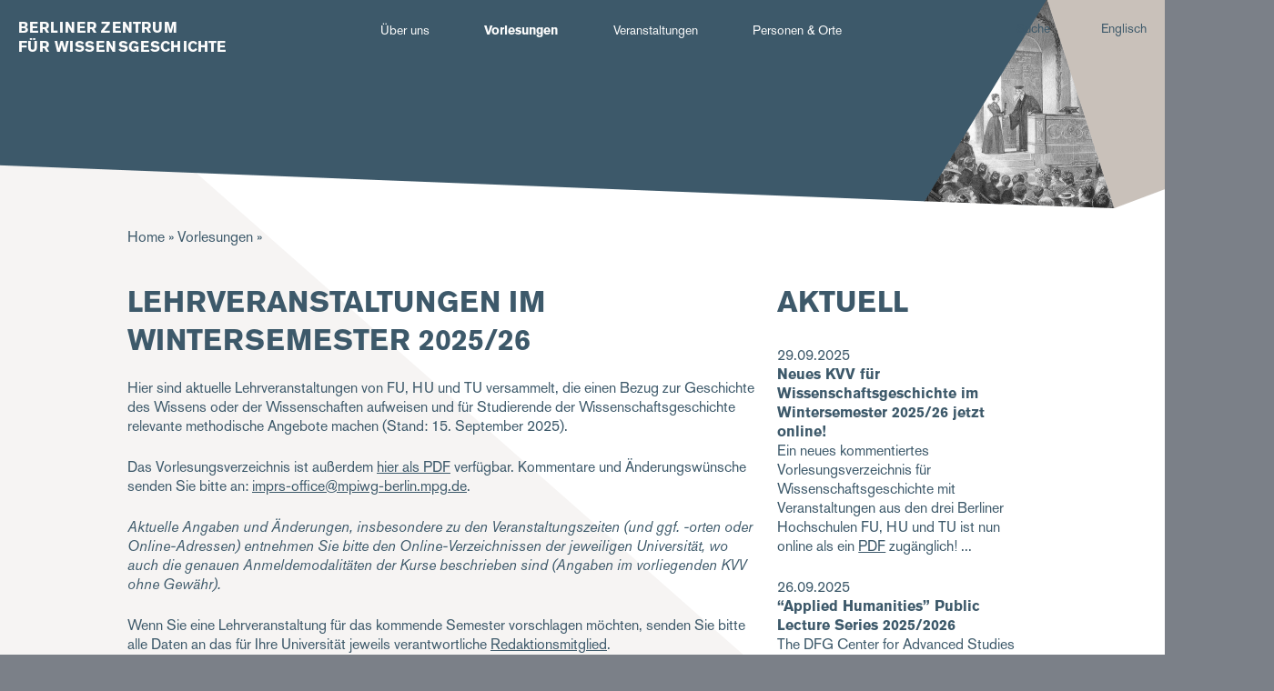

--- FILE ---
content_type: text/html; charset=UTF-8
request_url: https://zwg.mpiwg-berlin.mpg.de/de/lehre/veranstaltungen
body_size: 58296
content:
<!DOCTYPE html>
<html  lang="de" dir="ltr">
  <head>
    <meta charset="utf-8" />
<script>var _paq = _paq || [];(function(){var u=(("https:" == document.location.protocol) ? "https://piwik.mpiwg-berlin.mpg.de/" : "http://piwik.mpiwg-berlin.mpg.de/");_paq.push(["setSiteId", "12"]);_paq.push(["setTrackerUrl", u+"matomo.php"]);_paq.push(["setDoNotTrack", 1]);if (!window.matomo_search_results_active) {_paq.push(["trackPageView"]);}_paq.push(["setIgnoreClasses", ["no-tracking","colorbox"]]);_paq.push(["enableLinkTracking"]);var d=document,g=d.createElement("script"),s=d.getElementsByTagName("script")[0];g.type="text/javascript";g.defer=true;g.async=true;g.src=u+"matomo.js";s.parentNode.insertBefore(g,s);})();</script>
<meta name="robots" content="index, follow" />
<link rel="canonical" href="http://zwg.mpiwg-berlin.mpg.de/de/lehre/veranstaltungen" />
<meta name="Generator" content="Drupal 10 (https://www.drupal.org)" />
<meta name="MobileOptimized" content="width" />
<meta name="HandheldFriendly" content="true" />
<meta name="viewport" content="width=device-width, initial-scale=1.0" />
<link rel="icon" href="/profiles/zwg/themes/custom/zwg_theme/images/zwg-favicon.png" type="image/png" />

    <title>Lehrveranstaltungen | ZWG</title>
    <link rel="stylesheet" href="https://use.typekit.net/ogy5wit.css">
    <link rel="stylesheet" media="all" href="/themes/contrib/stable/css/system/components/progress.module.css?t2o65e" />
<link rel="stylesheet" media="all" href="/themes/contrib/stable/css/system/components/ajax-progress.module.css?t2o65e" />
<link rel="stylesheet" media="all" href="/themes/contrib/stable/css/system/components/align.module.css?t2o65e" />
<link rel="stylesheet" media="all" href="/themes/contrib/stable/css/system/components/fieldgroup.module.css?t2o65e" />
<link rel="stylesheet" media="all" href="/themes/contrib/stable/css/system/components/container-inline.module.css?t2o65e" />
<link rel="stylesheet" media="all" href="/themes/contrib/stable/css/system/components/clearfix.module.css?t2o65e" />
<link rel="stylesheet" media="all" href="/themes/contrib/stable/css/system/components/details.module.css?t2o65e" />
<link rel="stylesheet" media="all" href="/themes/contrib/stable/css/system/components/hidden.module.css?t2o65e" />
<link rel="stylesheet" media="all" href="/themes/contrib/stable/css/system/components/item-list.module.css?t2o65e" />
<link rel="stylesheet" media="all" href="/themes/contrib/stable/css/system/components/js.module.css?t2o65e" />
<link rel="stylesheet" media="all" href="/themes/contrib/stable/css/system/components/nowrap.module.css?t2o65e" />
<link rel="stylesheet" media="all" href="/themes/contrib/stable/css/system/components/position-container.module.css?t2o65e" />
<link rel="stylesheet" media="all" href="/themes/contrib/stable/css/system/components/reset-appearance.module.css?t2o65e" />
<link rel="stylesheet" media="all" href="/themes/contrib/stable/css/system/components/resize.module.css?t2o65e" />
<link rel="stylesheet" media="all" href="/themes/contrib/stable/css/system/components/system-status-counter.css?t2o65e" />
<link rel="stylesheet" media="all" href="/themes/contrib/stable/css/system/components/system-status-report-counters.css?t2o65e" />
<link rel="stylesheet" media="all" href="/themes/contrib/stable/css/system/components/system-status-report-general-info.css?t2o65e" />
<link rel="stylesheet" media="all" href="/themes/contrib/stable/css/system/components/tablesort.module.css?t2o65e" />
<link rel="stylesheet" media="all" href="/modules/contrib/chosen/css/chosen-drupal.css?t2o65e" />
<link rel="stylesheet" media="all" href="/libraries/chosen/chosen.css?t2o65e" />
<link rel="stylesheet" media="all" href="/themes/contrib/stable/css/views/views.module.css?t2o65e" />
<link rel="stylesheet" media="all" href="/themes/contrib/stable/css/core/assets/vendor/normalize-css/normalize.css?t2o65e" />
<link rel="stylesheet" media="all" href="/themes/contrib/stable/css/core/normalize-fixes.css?t2o65e" />
<link rel="stylesheet" media="all" href="/themes/contrib/classy/css/components/action-links.css?t2o65e" />
<link rel="stylesheet" media="all" href="/themes/contrib/classy/css/components/breadcrumb.css?t2o65e" />
<link rel="stylesheet" media="all" href="/themes/contrib/classy/css/components/button.css?t2o65e" />
<link rel="stylesheet" media="all" href="/themes/contrib/classy/css/components/collapse-processed.css?t2o65e" />
<link rel="stylesheet" media="all" href="/themes/contrib/classy/css/components/container-inline.css?t2o65e" />
<link rel="stylesheet" media="all" href="/themes/contrib/classy/css/components/details.css?t2o65e" />
<link rel="stylesheet" media="all" href="/themes/contrib/classy/css/components/exposed-filters.css?t2o65e" />
<link rel="stylesheet" media="all" href="/themes/contrib/classy/css/components/field.css?t2o65e" />
<link rel="stylesheet" media="all" href="/themes/contrib/classy/css/components/form.css?t2o65e" />
<link rel="stylesheet" media="all" href="/themes/contrib/classy/css/components/icons.css?t2o65e" />
<link rel="stylesheet" media="all" href="/themes/contrib/classy/css/components/inline-form.css?t2o65e" />
<link rel="stylesheet" media="all" href="/themes/contrib/classy/css/components/item-list.css?t2o65e" />
<link rel="stylesheet" media="all" href="/themes/contrib/classy/css/components/link.css?t2o65e" />
<link rel="stylesheet" media="all" href="/themes/contrib/classy/css/components/links.css?t2o65e" />
<link rel="stylesheet" media="all" href="/themes/contrib/classy/css/components/menu.css?t2o65e" />
<link rel="stylesheet" media="all" href="/themes/contrib/classy/css/components/more-link.css?t2o65e" />
<link rel="stylesheet" media="all" href="/themes/contrib/classy/css/components/pager.css?t2o65e" />
<link rel="stylesheet" media="all" href="/themes/contrib/classy/css/components/tabledrag.css?t2o65e" />
<link rel="stylesheet" media="all" href="/themes/contrib/classy/css/components/tableselect.css?t2o65e" />
<link rel="stylesheet" media="all" href="/themes/contrib/classy/css/components/tablesort.css?t2o65e" />
<link rel="stylesheet" media="all" href="/themes/contrib/classy/css/components/tabs.css?t2o65e" />
<link rel="stylesheet" media="all" href="/themes/contrib/classy/css/components/textarea.css?t2o65e" />
<link rel="stylesheet" media="all" href="/themes/contrib/classy/css/components/ui-dialog.css?t2o65e" />
<link rel="stylesheet" media="all" href="/themes/contrib/classy/css/components/messages.css?t2o65e" />
<link rel="stylesheet" media="all" href="/themes/contrib/classy/css/components/node.css?t2o65e" />
<link rel="stylesheet" media="all" href="/themes/contrib/classy/css/components/progress.css?t2o65e" />
<link rel="stylesheet" media="all" href="/profiles/zwg/themes/custom/zwg_theme/vendor/css/styles.css?t2o65e" />

    
  </head>
  <body class="path-lehre zwg-site">
    
      <div class="dialog-off-canvas-main-canvas" data-off-canvas-main-canvas>
    



<main  class="zwg">
  
  
  <div class="row extend">
    <header class="col-14 no-padding page-header">
      
                <div class="region region-header">
    <div id="block-fixedblockheaderimagelehrveranstaltungen" class="block block-fixed-block-content block-fixed-block-contentfixed-block-headerimage-courses">
  
    
      
            <div class="field field--name-field-global-headerimage field--type-entity-reference field--label-hidden field__item"><div>
  
      <div class="only-desktop">
            <div class="field field--name-field-headerimage field--type-image field--label-hidden field__item">  <img loading="lazy" src="/sites/default/files/headerimage/desktop/BZW_Header_klein_1400.png" width="1400" height="229" alt="" />

</div>
      </div>
    <div class="only-mobile">
            <div class="field field--name-field-headerimage-mobile field--type-image field--label-hidden field__item">  <img loading="lazy" src="/sites/default/files/headerimage/mobile/BZW_Header_klein_-544_0.png" width="545" height="181" alt="" />

</div>
      </div>
    <div id="header-caption">
            <div class="clearfix text-formatted field field--name-field-mpiwg-image-caption field--type-text-long field--label-hidden field__item"><p>Headerbild: Erste Promotion einer Frau (Elsa Neumann, 1872–1902) an der Universität Berlin 1899. Stich nach Zeichnung von Ewald Thiel.</p></div>
      </div>
</div>
</div>
      
  </div>

  </div>

            <div class="zwg-header-content">
        <div class="grid left no-gutter">
                      <a href="http://zwg.mpiwg-berlin.mpg.de/de" class="logo col-3 md-12">
          	              <div class="logo-text"><div>Berliner Zentrum</div><div>für Wissensgeschichte</div></div>                        </a>
                    <div class="main-navigation col-7 md-0 sm-0 xs-0" data-push-left="off-1">
            <nav id="navbar" class="row extend" role="banner">
  <div class="container">
    

                <div class="region region-navigation-collapsible">
    <nav role="navigation" aria-labelledby="block-hauptnavigation-menu" id="block-hauptnavigation" class="block block-menu navigation menu--main">
            
  <h2 class="visually-hidden" id="block-hauptnavigation-menu">Hauptnavigation</h2>
  

        
              <ul class="menu nav navbar-nav">
                    <li class="expanded dropdown">
      <span class="toggle-icon"></span>      <a href="/de/ein-zentrum-fuer-die-wissensgeschichte" class="internal" data-drupal-link-system-path="node/2">Über uns</a>
                            <ul class="menu dropdown-menu" style="display: none;">
                    <li>
            <a href="/de/ziele" class="internal" data-drupal-link-system-path="node/6737">Ziele</a>
            </li>
                <li>
            <a href="/de/aktuelles" class="internal" data-drupal-link-system-path="aktuelles">Aktuelles</a>
            </li>
                <li>
            <a href="/de/max-planck-forschungsgruppen" class="internal" data-drupal-link-system-path="node/6734">Max Planck-Forschungsgruppen</a>
            </li>
                <li>
            <a href="/de/postdoc-programm" class="internal" data-drupal-link-system-path="node/6735">Postdoc-Programm</a>
            </li>
                <li>
            <a href="https://zwg.mpiwg-berlin.mpg.de/de/international-max-planck-research-school-imprs" class="internal">International Max Planck Research School (IMPRS)</a>
            </li>
                <li>
            <a href="/de/partnerinstitutionen" class="internal" data-drupal-link-system-path="node/25952">Partnerinstitutionen</a>
            </li>
                <li>
            <a href="/de/kontakt" class="internal" data-drupal-link-system-path="node/6736">Kontakt</a>
            </li>
              <svg xmlns="http://www.w3.org/2000/svg" viewBox="0 0 143.5 10">
        <polygon id="svg_1" points="143.57659822702408,6.2015228271484375 -0.3233650326728821,0.001522727427072823 -0.3233650326728821,0.001522727427072823 143.57659822702408,0.001522727427072823 " class="st0"/>
      </svg>
        </ul>
  
            </li>
                <li class="expanded dropdown active">
      <span class="toggle-icon"></span>      <a href="/de/lehre/veranstaltungen" class="internal active-link is-active" data-drupal-link-system-path="lehre/veranstaltungen" aria-current="page">Vorlesungen</a>
                            <ul class="menu dropdown-menu" style="display: none;">
                    <li>
            <a href="/de/lehre/veranstaltungen" class="internal active-link is-active" data-drupal-link-system-path="lehre/veranstaltungen" aria-current="page">Veranstaltungsliste</a>
            </li>
                <li>
            <a href="/de/lehre/personen" class="internal" data-drupal-link-system-path="lehre/personen">Liste der Lehrenden</a>
            </li>
                <li>
            <a href="/de/redaktion" class="internal" data-drupal-link-system-path="node/6738">Redaktion</a>
            </li>
                <li>
            <a href="/de/vorherige-kommentierte-vorlesungsverzeichnisse" class="internal" data-drupal-link-system-path="node/25951">Vorherige Veranstaltungslisten</a>
            </li>
              <svg xmlns="http://www.w3.org/2000/svg" viewBox="0 0 143.5 10">
        <polygon id="svg_1" points="143.57659822702408,6.2015228271484375 -0.3233650326728821,0.001522727427072823 -0.3233650326728821,0.001522727427072823 143.57659822702408,0.001522727427072823 " class="st0"/>
      </svg>
        </ul>
  
            </li>
                <li class="expanded dropdown">
      <span class="toggle-icon"></span>      <a href="/de/kalender" class="internal" data-drupal-link-system-path="kalender">Veranstaltungen</a>
                            <ul class="menu dropdown-menu" style="display: none;">
                    <li>
            <a href="/de/kalender" class="internal" data-drupal-link-system-path="kalender">Kalender</a>
            </li>
              <svg xmlns="http://www.w3.org/2000/svg" viewBox="0 0 143.5 10">
        <polygon id="svg_1" points="143.57659822702408,6.2015228271484375 -0.3233650326728821,0.001522727427072823 -0.3233650326728821,0.001522727427072823 143.57659822702408,0.001522727427072823 " class="st0"/>
      </svg>
        </ul>
  
            </li>
                <li class="expanded dropdown">
      <span class="toggle-icon"></span>      <a href="/de/wegweiser" class="internal" data-drupal-link-system-path="node/3">Personen &amp; Orte</a>
                            <ul class="menu dropdown-menu" style="display: none;">
                    <li>
            <a href="/de/wegweiser" class="internal" data-drupal-link-system-path="node/3">Wegweiser</a>
            </li>
              <svg xmlns="http://www.w3.org/2000/svg" viewBox="0 0 143.5 10">
        <polygon id="svg_1" points="143.57659822702408,6.2015228271484375 -0.3233650326728821,0.001522727427072823 -0.3233650326728821,0.001522727427072823 143.57659822702408,0.001522727427072823 " class="st0"/>
      </svg>
        </ul>
  
            </li>
            </ul>
  


  </nav>

  </div>

      </div>
</nav>
          </div>
          <div class="search-language col-2 md-0 sm-0 xs-0" data-push-left="off-1">
            <div class="search-language-wrapper">
              <div class="search-button"><a href="#">Suche</a></div>
              <div class="language-switcher-language-url block block-language block-language-blocklanguage-interface" id="block-sprachumschalter" role="navigation">
  
    
      <ul class="links"><li hreflang="de" data-drupal-link-system-path="lehre/veranstaltungen" class="de is-active" aria-current="page"><a href="/de/lehre/veranstaltungen" class="language-link is-active" hreflang="de" data-drupal-link-system-path="lehre/veranstaltungen" aria-current="page">German</a></li><li hreflang="en" data-drupal-link-system-path="lehre/veranstaltungen" class="en"><a href="/en/courses" class="language-link" hreflang="en" data-drupal-link-system-path="lehre/veranstaltungen">Englisch</a></li></ul>
  </div>

            </div>
          </div>
          <div class="col-0 md-2 mobile-menu-wrapper">
          <button class="toggle-mobile-menu"><svg xmlns="http://www.w3.org/2000/svg" xmlns:xlink="http://www.w3.org/1999/xlink" viewBox="0 0 33 18"><image id="Hamburger" width="33" height="18" xlink:href="[data-uri]"/></svg></button>
          <div class="main-navigation mobile" style="display: none;">
            <button type="button" class="menu close" aria-label="Close">
              <span aria-hidden="true">&times;</span>
            </button>
            <nav id="navbar-mobile" role="banner">
  <div class="container">
    <div class="navbar-header">
      <div class="mobile-search-language col-2 md-0" data-push-left="off-1">
        <div class="search-language-wrapper">
          <div class="search-button"><a href="#">Suche</a></div>
          <div class="language-switcher-language-url block block-language block-language-blocklanguage-interface" id="block-sprachumschalter" role="navigation">
  
    
      <ul class="links"><li hreflang="de" data-drupal-link-system-path="lehre/veranstaltungen" class="de is-active" aria-current="page"><a href="/de/lehre/veranstaltungen" class="language-link is-active" hreflang="de" data-drupal-link-system-path="lehre/veranstaltungen" aria-current="page">German</a></li><li hreflang="en" data-drupal-link-system-path="lehre/veranstaltungen" class="en"><a href="/en/courses" class="language-link" hreflang="en" data-drupal-link-system-path="lehre/veranstaltungen">Englisch</a></li></ul>
  </div>

        </div>
      </div>
      
    </div>

                <div class="region region-navigation-collapsible">
    <nav role="navigation" aria-labelledby="block-hauptnavigation-menu" id="block-hauptnavigation" class="block block-menu navigation menu--main">
            
  <h2 class="visually-hidden" id="block-hauptnavigation-menu">Hauptnavigation</h2>
  

        
              <ul class="menu nav navbar-nav">
                    <li class="expanded dropdown">
      <span class="toggle-icon"></span>      <a href="/de/ein-zentrum-fuer-die-wissensgeschichte" class="internal" data-drupal-link-system-path="node/2">Über uns</a>
                            <ul class="menu dropdown-menu" style="display: none;">
                    <li>
            <a href="/de/ziele" class="internal" data-drupal-link-system-path="node/6737">Ziele</a>
            </li>
                <li>
            <a href="/de/aktuelles" class="internal" data-drupal-link-system-path="aktuelles">Aktuelles</a>
            </li>
                <li>
            <a href="/de/max-planck-forschungsgruppen" class="internal" data-drupal-link-system-path="node/6734">Max Planck-Forschungsgruppen</a>
            </li>
                <li>
            <a href="/de/postdoc-programm" class="internal" data-drupal-link-system-path="node/6735">Postdoc-Programm</a>
            </li>
                <li>
            <a href="https://zwg.mpiwg-berlin.mpg.de/de/international-max-planck-research-school-imprs" class="internal">International Max Planck Research School (IMPRS)</a>
            </li>
                <li>
            <a href="/de/partnerinstitutionen" class="internal" data-drupal-link-system-path="node/25952">Partnerinstitutionen</a>
            </li>
                <li>
            <a href="/de/kontakt" class="internal" data-drupal-link-system-path="node/6736">Kontakt</a>
            </li>
              <svg xmlns="http://www.w3.org/2000/svg" viewBox="0 0 143.5 10">
        <polygon id="svg_1" points="143.57659822702408,6.2015228271484375 -0.3233650326728821,0.001522727427072823 -0.3233650326728821,0.001522727427072823 143.57659822702408,0.001522727427072823 " class="st0"/>
      </svg>
        </ul>
  
            </li>
                <li class="expanded dropdown active">
      <span class="toggle-icon"></span>      <a href="/de/lehre/veranstaltungen" class="internal active-link is-active" data-drupal-link-system-path="lehre/veranstaltungen" aria-current="page">Vorlesungen</a>
                            <ul class="menu dropdown-menu" style="display: none;">
                    <li>
            <a href="/de/lehre/veranstaltungen" class="internal active-link is-active" data-drupal-link-system-path="lehre/veranstaltungen" aria-current="page">Veranstaltungsliste</a>
            </li>
                <li>
            <a href="/de/lehre/personen" class="internal" data-drupal-link-system-path="lehre/personen">Liste der Lehrenden</a>
            </li>
                <li>
            <a href="/de/redaktion" class="internal" data-drupal-link-system-path="node/6738">Redaktion</a>
            </li>
                <li>
            <a href="/de/vorherige-kommentierte-vorlesungsverzeichnisse" class="internal" data-drupal-link-system-path="node/25951">Vorherige Veranstaltungslisten</a>
            </li>
              <svg xmlns="http://www.w3.org/2000/svg" viewBox="0 0 143.5 10">
        <polygon id="svg_1" points="143.57659822702408,6.2015228271484375 -0.3233650326728821,0.001522727427072823 -0.3233650326728821,0.001522727427072823 143.57659822702408,0.001522727427072823 " class="st0"/>
      </svg>
        </ul>
  
            </li>
                <li class="expanded dropdown">
      <span class="toggle-icon"></span>      <a href="/de/kalender" class="internal" data-drupal-link-system-path="kalender">Veranstaltungen</a>
                            <ul class="menu dropdown-menu" style="display: none;">
                    <li>
            <a href="/de/kalender" class="internal" data-drupal-link-system-path="kalender">Kalender</a>
            </li>
              <svg xmlns="http://www.w3.org/2000/svg" viewBox="0 0 143.5 10">
        <polygon id="svg_1" points="143.57659822702408,6.2015228271484375 -0.3233650326728821,0.001522727427072823 -0.3233650326728821,0.001522727427072823 143.57659822702408,0.001522727427072823 " class="st0"/>
      </svg>
        </ul>
  
            </li>
                <li class="expanded dropdown">
      <span class="toggle-icon"></span>      <a href="/de/wegweiser" class="internal" data-drupal-link-system-path="node/3">Personen &amp; Orte</a>
                            <ul class="menu dropdown-menu" style="display: none;">
                    <li>
            <a href="/de/wegweiser" class="internal" data-drupal-link-system-path="node/3">Wegweiser</a>
            </li>
              <svg xmlns="http://www.w3.org/2000/svg" viewBox="0 0 143.5 10">
        <polygon id="svg_1" points="143.57659822702408,6.2015228271484375 -0.3233650326728821,0.001522727427072823 -0.3233650326728821,0.001522727427072823 143.57659822702408,0.001522727427072823 " class="st0"/>
      </svg>
        </ul>
  
            </li>
            </ul>
  


  </nav>

  </div>

      </div>
</nav>
            <svg xmlns="http://www.w3.org/2000/svg" xmlns:xlink="http://www.w3.org/1999/xlink" version="1.1" id="Layer_1" x="0px" y="0px" viewBox="0 0 322 121.62043797144767" fill="#c9c1ba" xml:space="preserve">
              <polygon class="st0" points="321.375244140625,-0.0970800518989563 0.2751808166503906,120.10292059183121 0.2751808166503906,-0.0970800518989563 321.375244140625,-0.0970800518989563 " id="svg_1"/>
            </svg>
          </div>
        </div>
      </div>
    </header>
  </div>
        <section class="row extend content-section">
      <div role="content" class="main-container">
                  <div class="tabs">
            <div class="container">
              
            </div>
          </div>
        
                <section class="container">
                                              <div class = "highlighted">  <div class="region region-highlighted">
    <div id="block-pfadnavigation" class="block block-system block-system-breadcrumb-block">
  
    
        <nav class="breadcrumb" role="navigation" aria-labelledby="system-breadcrumb">
    <h2 id="system-breadcrumb" class="visually-hidden">Pfadnavigation</h2>
    <ol>
          <li>
                  <a href="/de">Home</a>
              </li>
          <li>
                  <a href="/de/lehre/veranstaltungen">Vorlesungen</a>
              </li>
          <li>
                  
              </li>
        </ol>
  </nav>

  </div>

  </div>
</div>
                      
                    
                    
                    
                                                                      
            <section class="grid no-gutter">
                                                                <section class = "col col-10 md-14">
                                      <div class="region region-content">
    <div data-drupal-messages-fallback class="hidden"></div><div id="block-lehrveranstalungenimwintersemester2019" class="block block-fixed-block-content block-fixed-block-contentzwg-intro-lectures">
  
    
      
  <h1 class="intro-headline">Lehrveranstaltungen im Wintersemester 2025/26</h1>

            <div class="clearfix text-formatted field field--name-body field--type-text-with-summary field--label-hidden field__item"><p>Hier sind aktuelle Lehrveranstaltungen von FU, HU und TU versammelt, die einen Bezug zur Geschichte des Wissens oder der Wissenschaften aufweisen und für Studierende der Wissenschaftsgeschichte relevante methodische Angebote machen (Stand: 15. September 2025).</p><p>Das Vorlesungsverzeichnis ist außerdem <a class="file file--mime-application-pdf file--application-pdf" href="/sites/default/files/inline-files/KVV_WS25_26.pdf" data-entity-uuid="6101bf9e-1bc8-446e-8faa-7b3d538ea4a5" data-entity-type="file" title="KVV_WS25_26.pdf">hier als PDF</a> verfügbar. Kommentare und Änderungswünsche senden Sie bitte an: <a href="mailto:imprs-office@mpiwg-berlin.mpg.de">imprs-office@mpiwg-berlin.mpg.de</a>.</p><p><em>Aktuelle Angaben und Änderungen, insbesondere zu den Veranstaltungszeiten (und ggf. -orten oder Online-Adressen) entnehmen Sie bitte den Online-Verzeichnissen der jeweiligen Universität, wo auch die genauen Anmeldemodalitäten der Kurse beschrieben sind (Angaben im vorliegenden KVV ohne Gewähr).&nbsp;</em></p><p>Wenn Sie eine Lehrveranstaltung für das kommende Semester vorschlagen möchten, senden Sie bitte alle Daten an das für Ihre Universität jeweils verantwortliche <a href="https://zwg.mpiwg-berlin.mpg.de/de/redaktion" title="https://zwg.mpiwg-berlin.mpg.de/de/redaktion">Redaktionsmitglied</a>.</p></div>
      
  </div>
<div id="block-hauptseiteninhalt" class="block block-system block-system-main-block">
  
    
      <div class="views-element-container"><div class="lectures-listing js-view-dom-id-c88d2082ff6a82b63ca5fe01f452a1c82eab316d923285a4fe2ba0eade0957bd">
  
  
  

  
  <form class="views-exposed-form" data-drupal-selector="views-exposed-form-zwg-courses-page-1" action="/de/lehre/veranstaltungen" method="get" id="views-exposed-form-zwg-courses-page-1" accept-charset="UTF-8">
  <div class="form--inline clearfix">
  <div class="filter-group-wrapper search"><div class="js-form-item form-item js-form-type-textfield form-type-textfield js-form-item-combine form-item-combine form-no-label">
        <input placeholder="Keyword, Person, Universität" data-drupal-selector="edit-combine" type="text" id="edit-combine" name="combine" value="" size="30" maxlength="128" class="form-text" />

        </div>
<input data-drupal-selector="edit-submit-button-1" type="submit" id="edit-submit-button-1" name="op" value="Suchen" class="button js-form-submit form-submit" />
</div><div class="filter-group-wrapper type"><div class="js-form-item form-item js-form-type-select form-type-select js-form-item-lv-type form-item-lv-type form-no-label">
        <select data-drupal-selector="edit-lv-type" id="edit-lv-type" name="lv_type" class="form-select"><option value="All" selected="selected">LV-Typ</option><option value="1620">Colloquium</option><option value="1681">Einführungskurs</option><option value="1669">Einführungsseminar</option><option value="1670">ESE</option><option value="1619">Forschungsseminar</option><option value="1702">Grundkurs</option><option value="1673">Grundkurs/SE</option><option value="1703">Grundlagenveranstaltung</option><option value="1611">IV</option><option value="1613">LV/Kolloquium</option><option value="1603">Methodenübung</option><option value="1660">MUE</option><option value="1651">PJ</option><option value="1642">PO</option><option value="1641">Proj.</option><option value="1610">Projekt</option><option value="1609">Projektseminar</option><option value="1646">Projekttutorium</option><option value="1678">Projektwerkstatt</option><option value="1652">Ring-VL</option><option value="993">RVL</option><option value="1668">RVO</option><option value="1706">SE + CO</option><option value="1655">SE / Ü</option><option value="1650">SE/EX</option><option value="1672">Seminaristischer Unterricht</option><option value="1661">StP</option><option value="1645">Studienprojekt</option><option value="1699">VK</option><option value="1705">VL + SE</option><option value="1708">VL + UE</option><option value="1677">VL+Ü</option><option value="1676">VL+UE</option><option value="972">VL</option><option value="989">VL/UE</option><option value="981">HS</option><option value="996">OS</option><option value="1014">MAS</option><option value="1048">MS</option><option value="1013">BAS</option><option value="1031">HS/SE</option><option value="1004">SE/HS</option><option value="1010">PS/HS</option><option value="1036">PS / HS</option><option value="974">SE</option><option value="992">PS/SE </option><option value="1037">PS / SE</option><option value="1553">SE/PS</option><option value="1016">SE/UE</option><option value="1594">SE/P</option><option value="975">GS</option><option value="984">VS</option><option value="987">PS</option><option value="1572">Ü</option><option value="1595">Proj/SE</option><option value="1070">HS/Proj</option><option value="1020">Proj</option><option value="1573">PK</option><option value="1017">PS/TUT</option><option value="991">GK</option><option value="1003">LS</option><option value="1029">LK</option><option value="973">UE</option><option value="1032">PX</option><option value="1035">sP</option><option value="1005">PT</option><option value="1571">Q-Team</option><option value="1027">QT</option><option value="1047">Q-Tutorium</option><option value="1008">TUT</option><option value="1021">sLK</option><option value="1570">FoKo</option><option value="994">C</option><option value="983">CO</option><option value="988">FoCo</option><option value="1015">FoSE</option><option value="1022">DS</option><option value="977">Block</option><option value="1019">Exk</option><option value="997">EX</option><option value="1023">W</option><option value="1053">Praxis</option><option value="1054">MeÜb</option><option value="985">AS</option><option value="995">AS/GS</option><option value="1026">BS</option><option value="998">EK</option><option value="970">FS</option><option value="1059">GKV</option><option value="1025">HS/LS</option><option value="1063">iLV</option><option value="1007">L</option><option value="1066">Lektürekurs</option><option value="1064">Method</option><option value="1045">Offener Hörsaal</option><option value="1065">Onlinekurs</option><option value="1060">PG</option><option value="1069">PL</option><option value="1062">PraxisLV</option><option value="1046">Praxisseminar</option><option value="976">RV</option><option value="1050">RVL/Offener Hörsaal</option><option value="1012">S</option><option value="986">S/GK</option><option value="978">S/HS</option><option value="979">S/LK</option><option value="1034">SE / PS</option><option value="999">Tu</option><option value="1563">FPJ</option><option value="1068">TUP</option><option value="1552">SP</option><option value="1052">UE/TUT III</option><option value="980">V/S/P</option><option value="1043">Verschiedenes</option><option value="1042">Vertiefungskurs</option><option value="1009">VL/SE</option><option value="1000">VO</option><option value="1001">VR</option><option value="982">VS I</option><option value="1041">Workshop</option><option value="1565">PW</option><option value="1562">Video-Vortragsreihe und SE</option><option value="1566">VV / SE</option></select>
        </div>
<input data-drupal-selector="edit-submit-button-2" type="submit" id="edit-submit-button-2" name="op" value="Filtern" class="button js-form-submit form-submit" />
</div><div class="filter-group-wrapper uni"><div class="js-form-item form-item js-form-type-select form-type-select js-form-item-field-zwg-abbreviation-value form-item-field-zwg-abbreviation-value">
      
        <select data-drupal-selector="edit-field-zwg-abbreviation-value" id="edit-field-zwg-abbreviation-value" name="field_zwg_abbreviation_value" class="form-select"><option value="All" selected="selected">Uni</option><option value="1">FU</option><option value="2">HU</option><option value="3">TU</option></select>
        </div>
<input data-drupal-selector="edit-submit-button-3" type="submit" id="edit-submit-button-3" name="op" value="Filtern" class="button js-form-submit form-submit" />
</div><div data-drupal-selector="edit-actions" class="form-actions js-form-wrapper form-wrapper" id="edit-actions"></div>

</div>

</form>

  

    <nav class="pager" role="navigation" aria-labelledby="pagination-heading">
    <h4 id="pagination-heading" class="visually-hidden">Seitennummerierung</h4>
    <ul class="pager__items js-pager__items">
                                                        <li class="pager__item is-active">
                                          <a href="?page=0" title="Aktuelle Seite" aria-current="page">
            <span class="visually-hidden">
              Aktuelle Seite
            </span>1</a>
        </li>
              <li class="pager__item">
                                          <a href="?page=1" title="Go to page 2">
            <span class="visually-hidden">
              Page
            </span>2</a>
        </li>
              <li class="pager__item">
                                          <a href="?page=2" title="Go to page 3">
            <span class="visually-hidden">
              Page
            </span>3</a>
        </li>
              <li class="pager__item">
                                          <a href="?page=3" title="Go to page 4">
            <span class="visually-hidden">
              Page
            </span>4</a>
        </li>
              <li class="pager__item">
                                          <a href="?page=4" title="Go to page 5">
            <span class="visually-hidden">
              Page
            </span>5</a>
        </li>
                          <li class="pager__item pager__item--ellipsis" role="presentation">&hellip;</li>
                          <li class="pager__item pager__item--next">
          <a href="?page=1" title="Zur nächsten Seite" rel="next">
            <span class="visually-hidden">Nächste Seite</span>
            <span aria-hidden="true">Vor</span>
          </a>
        </li>
                          <li class="pager__item pager__item--last">
          <a href="?page=16" title="Zur letzten Seite">
            <span class="visually-hidden">Letzte Seite</span>
            <span aria-hidden="true">Letzte Seite</span>
          </a>
        </li>
          </ul>
  </nav>

  <div class="view-content">
  <table class="views-table views-view-table cols-4">
        <thead>
      <tr>
                                                  <th id="view-field-zwg-course-type-table-column" class="views-field views-field-field-zwg-course-type" scope="col">LV-Typ</th>
                                                  <th id="view-title-table-column" class="views-field views-field-title" scope="col">Veranstaltungstitel</th>
                                                  <th id="view-field-zwg-person-table-column" class="views-field views-field-field-zwg-person" scope="col">Personen</th>
                                                  <th id="view-field-zwg-abbreviation-table-column" class="views-field views-field-field-zwg-abbreviation" scope="col">Uni</th>
              </tr>
    </thead>
    <tbody>
          <tr>
                                                                                        <td headers="view-field-zwg-course-type-table-column" class="views-field views-field-field-zwg-course-type">SE          </td>
                                                                                        <td headers="view-title-table-column" class="views-field views-field-title"><a href="/de/lehre/veranstaltungen/gegen-archive-der-ddr" class="internal" hreflang="und">(Gegen-)Archive der DDR</a>          </td>
                                                                                        <td headers="view-field-zwg-person-table-column" class="views-field views-field-field-zwg-person"><a href="/de/personen/anna-polze" class="internal" hreflang="und">Anna Polze</a>          </td>
                                                                                        <td headers="view-field-zwg-abbreviation-table-column" class="views-field views-field-field-zwg-abbreviation">HU          </td>
              </tr>
          <tr>
                                                                                        <td headers="view-field-zwg-course-type-table-column" class="views-field views-field-field-zwg-course-type">SE          </td>
                                                                                        <td headers="view-title-table-column" class="views-field views-field-title"><a href="/de/lehre/veranstaltungen/1851-revisiting-great-exhibition" class="internal" hreflang="und">1851: Revisiting The Great Exhibition </a>          </td>
                                                                                        <td headers="view-field-zwg-person-table-column" class="views-field views-field-field-zwg-person"><a href="/de/personen/claudia-mareis-wendler" class="internal" hreflang="und">Claudia Mareis Wendler</a>          </td>
                                                                                        <td headers="view-field-zwg-abbreviation-table-column" class="views-field views-field-field-zwg-abbreviation">HU          </td>
              </tr>
          <tr>
                                                                                        <td headers="view-field-zwg-course-type-table-column" class="views-field views-field-field-zwg-course-type">SE          </td>
                                                                                        <td headers="view-title-table-column" class="views-field views-field-title"><a href="/de/lehre/veranstaltungen/50-hertz-gastdozentur-energielandschaften-vergangenheit-gegenwart-zukunft" class="internal" hreflang="und">50 Hertz Gastdozentur. Energielandschaften – Vergangenheit, Gegenwart, Zukunft</a>          </td>
                                                                                        <td headers="view-field-zwg-person-table-column" class="views-field views-field-field-zwg-person"><a href="/de/personen/ingo-uhlig" class="internal" hreflang="und">Ingo Uhlig </a>          </td>
                                                                                        <td headers="view-field-zwg-abbreviation-table-column" class="views-field views-field-field-zwg-abbreviation">TU          </td>
              </tr>
          <tr>
                                                                                        <td headers="view-field-zwg-course-type-table-column" class="views-field views-field-field-zwg-course-type">SE          </td>
                                                                                        <td headers="view-title-table-column" class="views-field views-field-title"><a href="/de/lehre/veranstaltungen/alchemie-der-kunst-der-moderne-und-der-gegenwart" class="internal" hreflang="und">Alchemie in der Kunst der Moderne und der Gegenwart </a>          </td>
                                                                                        <td headers="view-field-zwg-person-table-column" class="views-field views-field-field-zwg-person"><a href="/de/personen/ute-frietsch" class="internal" hreflang="und">Ute Frietsch</a>          </td>
                                                                                        <td headers="view-field-zwg-abbreviation-table-column" class="views-field views-field-field-zwg-abbreviation">HU          </td>
              </tr>
          <tr>
                                                                                        <td headers="view-field-zwg-course-type-table-column" class="views-field views-field-field-zwg-course-type">UE          </td>
                                                                                        <td headers="view-title-table-column" class="views-field views-field-title"><a href="/de/lehre/veranstaltungen/alte-geschichte-der-ddr-0" class="internal" hreflang="und">Alte Geschichte in der DDR</a>          </td>
                                                                                        <td headers="view-field-zwg-person-table-column" class="views-field views-field-field-zwg-person"><a href="/de/personen/wilfried-nippel" class="internal" hreflang="und">Wilfried Nippel</a>          </td>
                                                                                        <td headers="view-field-zwg-abbreviation-table-column" class="views-field views-field-field-zwg-abbreviation">HU          </td>
              </tr>
          <tr>
                                                                                        <td headers="view-field-zwg-course-type-table-column" class="views-field views-field-field-zwg-course-type">CO          </td>
                                                                                        <td headers="view-title-table-column" class="views-field views-field-title"><a href="/de/lehre/veranstaltungen/ancient-medicine-and-history-science" class="internal" hreflang="und">Ancient Medicine and History of Science</a>          </td>
                                                                                        <td headers="view-field-zwg-person-table-column" class="views-field views-field-field-zwg-person"><a href="/de/personen/philip-van-der-eijk" class="internal" hreflang="und">Philip van der Eijk</a>          </td>
                                                                                        <td headers="view-field-zwg-abbreviation-table-column" class="views-field views-field-field-zwg-abbreviation">HU          </td>
              </tr>
          <tr>
                                                                                        <td headers="view-field-zwg-course-type-table-column" class="views-field views-field-field-zwg-course-type">LK          </td>
                                                                                        <td headers="view-title-table-column" class="views-field views-field-title"><a href="/de/lehre/veranstaltungen/ancient-medicine-translation-0" class="internal" hreflang="und">Ancient Medicine in Translation</a>          </td>
                                                                                        <td headers="view-field-zwg-person-table-column" class="views-field views-field-field-zwg-person"><a href="/de/personen/j-cale-johnson" class="internal" hreflang="und">J. Cale Johnson</a>          </td>
                                                                                        <td headers="view-field-zwg-abbreviation-table-column" class="views-field views-field-field-zwg-abbreviation">FU          </td>
              </tr>
          <tr>
                                                                                        <td headers="view-field-zwg-course-type-table-column" class="views-field views-field-field-zwg-course-type">SE          </td>
                                                                                        <td headers="view-title-table-column" class="views-field views-field-title"><a href="/de/lehre/veranstaltungen/architektur-der-fruhen-neuzeit-rom" class="internal" hreflang="und">Architektur der frühen Neuzeit in Rom</a>          </td>
                                                                                        <td headers="view-field-zwg-person-table-column" class="views-field views-field-field-zwg-person"><a href="/de/personen/katharina-rotte" class="internal" hreflang="und">Katharina Rotté</a>          </td>
                                                                                        <td headers="view-field-zwg-abbreviation-table-column" class="views-field views-field-field-zwg-abbreviation">FU          </td>
              </tr>
          <tr>
                                                                                        <td headers="view-field-zwg-course-type-table-column" class="views-field views-field-field-zwg-course-type">SE          </td>
                                                                                        <td headers="view-title-table-column" class="views-field views-field-title"><a href="/de/lehre/veranstaltungen/archiving-werkstatt-der-kulturen-postmigrant-histories-berlin-arts" class="internal" hreflang="und">Archiving Werkstatt der Kulturen: (Post)Migrant Histories in Berlin Arts</a>          </td>
                                                                                        <td headers="view-field-zwg-person-table-column" class="views-field views-field-field-zwg-person"><a href="/de/personen/habiba-hakimuddin-insaf" class="internal" hreflang="und">Habiba Hakimuddin Insaf</a>          </td>
                                                                                        <td headers="view-field-zwg-abbreviation-table-column" class="views-field views-field-field-zwg-abbreviation">HU          </td>
              </tr>
          <tr>
                                                                                        <td headers="view-field-zwg-course-type-table-column" class="views-field views-field-field-zwg-course-type">GK          </td>
                                                                                        <td headers="view-title-table-column" class="views-field views-field-title"><a href="/de/lehre/veranstaltungen/becoming-queer-towards-queer-epistemology-queerness-and-gender-sociology" class="internal" hreflang="und">Becoming Queer: Towards a Queer Epistemology of Queerness and Gender in Sociology</a>          </td>
                                                                                        <td headers="view-field-zwg-person-table-column" class="views-field views-field-field-zwg-person"><a href="/de/personen/alexander-niessen" class="internal" hreflang="und">Alexander Niessen</a>          </td>
                                                                                        <td headers="view-field-zwg-abbreviation-table-column" class="views-field views-field-field-zwg-abbreviation">FU          </td>
              </tr>
      </tbody>
</table>

  
  </div>
    <nav class="pager" role="navigation" aria-labelledby="pagination-heading--2">
    <h4 id="pagination-heading--2" class="visually-hidden">Seitennummerierung</h4>
    <ul class="pager__items js-pager__items">
                                                        <li class="pager__item is-active">
                                          <a href="?page=0" title="Aktuelle Seite" aria-current="page">
            <span class="visually-hidden">
              Aktuelle Seite
            </span>1</a>
        </li>
              <li class="pager__item">
                                          <a href="?page=1" title="Go to page 2">
            <span class="visually-hidden">
              Page
            </span>2</a>
        </li>
              <li class="pager__item">
                                          <a href="?page=2" title="Go to page 3">
            <span class="visually-hidden">
              Page
            </span>3</a>
        </li>
              <li class="pager__item">
                                          <a href="?page=3" title="Go to page 4">
            <span class="visually-hidden">
              Page
            </span>4</a>
        </li>
              <li class="pager__item">
                                          <a href="?page=4" title="Go to page 5">
            <span class="visually-hidden">
              Page
            </span>5</a>
        </li>
                          <li class="pager__item pager__item--ellipsis" role="presentation">&hellip;</li>
                          <li class="pager__item pager__item--next">
          <a href="?page=1" title="Zur nächsten Seite" rel="next">
            <span class="visually-hidden">Nächste Seite</span>
            <span aria-hidden="true">Vor</span>
          </a>
        </li>
                          <li class="pager__item pager__item--last">
          <a href="?page=16" title="Zur letzten Seite">
            <span class="visually-hidden">Letzte Seite</span>
            <span aria-hidden="true">Letzte Seite</span>
          </a>
        </li>
          </ul>
  </nav>


  
  

  
  
</div>
</div>

  </div>

  </div>

                  </section>
                                                                                        <aside class = "col col-4 md-14 sm-14 sidebar" role = "complementary">
                    <div class="region region-sidebar-second">
    <div class="views-element-container block block-views block-views-blockzwg-news-listing-block-1" id="block-views-block-zwg-news-listing-block-1">
  
      <h2>Aktuell</h2>
    
      <div><div class="js-view-dom-id-4e7f7931b041dcb6fcdaebf24304c10327f7d78e93d3f2329415dc03cccc218f">
  
  
  

  
  
  

  
  <div class="view-content">
      <div class="views-row">
<article class="node node--type-zwg-news node--view-mode-zwg-sidebar">
<div class ="teaser">
  29.09.2025
  <h3><a href="/de/aktuelles/neues-kvv-fuer-wissenschaftsgeschichte-im-wintersemester-202526-jetzt-online">Neues KVV für Wissenschaftsgeschichte im Wintersemester 2025/26 jetzt online!</a></h3>
  
            <div class="clearfix text-formatted field field--name-field-zwg-teaser field--type-text-long field--label-hidden field__item"><p>Ein neues kommentiertes Vorlesungsverzeichnis für Wissenschaftsgeschichte mit Veranstaltungen aus den drei Berliner Hochschulen FU, HU und TU ist nun online als ein <a href="/sites/default/files/inline-files/KVV_WS25_26_1.pdf" data-entity-uuid="ec322ff8-ec90-45a7-b9e6-57830bf16dae" data-entity-type="file" title="KVV_WS25_26_1.pdf">PDF</a>&nbsp;zugänglich!</p></div>
      
</div>
</article>
</div>
    <div class="views-row">
<article class="node node--type-zwg-news node--view-mode-zwg-sidebar">
<div class ="teaser">
  26.09.2025
  <h3><a href="/de/aktuelles/applied-humanities-public-lecture-series-20252026">“Applied Humanities” Public Lecture Series 2025/2026</a></h3>
  
            <div class="clearfix text-formatted field field--name-field-zwg-teaser field--type-text-long field--label-hidden field__item"><p>The DFG Center for Advanced Studies “Applied Humanities” &nbsp;invites to its public lecture series in the winter semester 2025/26. To register, please email&nbsp;<a href="mailto:appliedhumanities@hu-berlin.de">appliedhumanities@hu-berlin.de</a>.</p><p>See the full program <a href="https://static1.squarespace.com/static/6612cbaaaeafef603b786635/t/68bfdd4a5ace5538bb791569/1757404490642/Applied+Humanities+-+Winter+2025-26+-+mail.pdf">here</a>.</p><p>&nbsp;</p></div>
      
</div>
</article>
</div>

  
  </div>
  

  
  <div class="more-link"><a href="/de/aktuelles">Alle Meldungen ansehen</a></div>


  
  
</div>
</div>

  </div>
<div class="views-element-container block block-views block-views-blockevents-block-1" id="block-views-block-events-block-1">
  
      <h2>Termine</h2>
    
      <div><div class="js-view-dom-id-9986e2c1a1d1d410b5f49fbc7e3f334192db57089aeac11869a39bc065450693">
  
  
  

  
  
  

  
  <div class="view-content">
      <div class="views-row">
<article class="teaser">

            <div class="field field--name-field-event-start-time field--type-datetime field--label-hidden field__item"><time datetime="2026-01-29T15:00:00Z" class="datetime">29.01.2026</time>
</div>
      
  <h3><a href="/de/node/29748"><span class="field field--name-title field--type-string field--label-hidden">Perceptions of and Reactions to Meteorological Anomalies in an Arabic Chronicle from the Ninth Century</span>
</a></h3>
</article>
</div>
    <div class="views-row">
<article class="teaser">

            <div class="field field--name-field-event-start-time field--type-datetime field--label-hidden field__item"><time datetime="2026-02-03T11:30:00Z" class="datetime">03.02.2026</time>
</div>
      
  <h3><a href="/de/node/29750"><span class="field field--name-title field--type-string field--label-hidden">Farming with Household Trash in Late Medieval Syria</span>
</a></h3>
</article>
</div>

  
  </div>
  

  
  <div class="more-link"><a href="/de/kalender">Alle Termine ansehen</a></div>


  
  
</div>
</div>

  </div>

  </div>

                </aside>
                                        </section>

          


        </section>

      </div>
    </section>
  
  <section class="footer-wrapper row extend full">
  <footer class="footer footer-site zwg-footer container" role="footer">
      <div class="grid center navbar-footer">
          <div class="region region-footer">
    <nav role="navigation" aria-labelledby="block-fusszeile-menu" id="block-fusszeile" class="block block-menu navigation menu--footer">
            
  <h2 class="visually-hidden" id="block-fusszeile-menu">Fußzeile</h2>
  

        
              <ul class="menu">
                    <li class="menu-item">
        <a href="/de/erklaerung-zur-barrierefreiheit" class="internal" data-drupal-link-system-path="node/29594">Barrierefreiheit</a>
              </li>
                <li class="menu-item">
        <a href="/de/impressum" class="internal" data-drupal-link-system-path="node/25609">Impressum</a>
              </li>
        </ul>
  


  </nav>

  </div>

      </div>
      <div class="footer-logos">
        <img src="/profiles/zwg/themes/custom/zwg_theme/images/MPIWG_kuerzel_sw_WEB.png" class="logo mpiwg">
        <img src="/profiles/zwg/themes/custom/zwg_theme/images/Freie-Universitat-Berlin-01_sw_WEB.png" class="logo fu">
        <img src="/profiles/zwg/themes/custom/zwg_theme/images/Humboldt-University-of-Berlin_sw_WEB.png" class="logo hu">
        <img src="/profiles/zwg/themes/custom/zwg_theme/images/TU_Logo_kurz_sw_WEB.png" class="logo tu">
      </div>
      <div class="row extend">
        <div id="footer-caption"></div>
      </div>
  </footer>
</section>
  <div id="search_popup" class="search-popup" style="display: none;">
    <button type="button" class="search close" aria-label="Close">
      <span aria-hidden="true">&times;</span>
    </button>
    <div class="form-wrapper">
      <form  action="/suche" >
        <input type="text" class="form-type-textfield" name="key" value="" placeholder="Suchbegriff eingeben" novalidate="novalidate">
        <input type="submit" class="form-submit" value="Suche">
      </form>
    </div>
    <svg xmlns="http://www.w3.org/2000/svg" xmlns:xlink="http://www.w3.org/1999/xlink" version="1.1" id="Layer_1" x="0px" y="0px" viewBox="0 0 322 121.62043797144767" fill="#c9c1ba" xml:space="preserve">
      <polygon class="st0" points="321.375244140625,-0.0970800518989563 0.2751808166503906,120.10292059183121 0.2751808166503906,-0.0970800518989563 321.375244140625,-0.0970800518989563 " id="svg_1"/>
    </svg>
  </div>
</main>

  </div>

    
    <script type="application/json" data-drupal-selector="drupal-settings-json">{"path":{"baseUrl":"\/","pathPrefix":"de\/","currentPath":"lehre\/veranstaltungen","currentPathIsAdmin":false,"isFront":false,"currentLanguage":"de"},"pluralDelimiter":"\u0003","suppressDeprecationErrors":true,"ajaxPageState":{"libraries":"eJxVjFEOwyAMQy_EyJGqABFlSshE6Dp6-lVFnbQf-9mWHFc1qpDa9kL28Upu2sIlwEQfzVxkNBsQ0OhmITPM9NuqpnPTRic1QS4HOcGuojDN2bBOMk_ehXaDSz0-8fNXiKaNyR17XvpKQpBZA_LD-uBS8xerMkdL","theme":"zwg_theme","theme_token":null},"ajaxTrustedUrl":{"\/de\/lehre\/veranstaltungen":true},"matomo":{"disableCookies":false,"trackMailto":true},"views":{"ajax_path":"\/de\/views\/ajax","ajaxViews":{"views_dom_id:9986e2c1a1d1d410b5f49fbc7e3f334192db57089aeac11869a39bc065450693":{"view_name":"events","view_display_id":"block_1","view_args":"","view_path":"\/node\/26022","view_base_path":"kalender","view_dom_id":"9986e2c1a1d1d410b5f49fbc7e3f334192db57089aeac11869a39bc065450693","pager_element":0},"views_dom_id:c88d2082ff6a82b63ca5fe01f452a1c82eab316d923285a4fe2ba0eade0957bd":{"view_name":"zwg_courses","view_display_id":"page_1","view_args":"","view_path":"\/lehre\/veranstaltungen","view_base_path":"lehre\/veranstaltungen","view_dom_id":"c88d2082ff6a82b63ca5fe01f452a1c82eab316d923285a4fe2ba0eade0957bd","pager_element":0}}},"chosen":{"selector":"select:visible","minimum_single":20,"minimum_multiple":20,"minimum_width":0,"use_relative_width":false,"options":{"disable_search":false,"disable_search_threshold":0,"allow_single_deselect":false,"search_contains":false,"placeholder_text_multiple":"Choose some options","placeholder_text_single":"Choose an option","no_results_text":"No results match","max_shown_results":null,"inherit_select_classes":true}},"user":{"uid":0,"permissionsHash":"061626d32c2d6ae2cc391344f22e9bf223f77c346f7f3daa76a1aa38f7c06749"}}</script>
<script src="/core/assets/vendor/jquery/jquery.min.js?v=3.7.1"></script>
<script src="/core/assets/vendor/once/once.min.js?v=1.0.1"></script>
<script src="/sites/default/files/languages/de_nS6EmV2EjKdJn15jrKyln99chbtnk_W_qfYVhXS7MYo.js?t2o65e"></script>
<script src="/core/misc/drupalSettingsLoader.js?v=10.4.6"></script>
<script src="/core/misc/drupal.js?v=10.4.6"></script>
<script src="/core/misc/drupal.init.js?v=10.4.6"></script>
<script src="/core/assets/vendor/tabbable/index.umd.min.js?v=6.2.0"></script>
<script src="/libraries/chosen/chosen.jquery.min.js?v=1.8.7"></script>
<script src="/modules/contrib/chosen/js/chosen.js?v=1.7.0"></script>
<script src="/modules/contrib/matomo/js/matomo.js?v=10.4.6"></script>
<script src="/core/misc/jquery.form.js?v=4.3.0"></script>
<script src="/core/misc/progress.js?v=10.4.6"></script>
<script src="/core/assets/vendor/loadjs/loadjs.min.js?v=4.3.0"></script>
<script src="/core/misc/debounce.js?v=10.4.6"></script>
<script src="/core/misc/announce.js?v=10.4.6"></script>
<script src="/core/misc/message.js?v=10.4.6"></script>
<script src="/core/misc/ajax.js?v=10.4.6"></script>
<script src="/themes/contrib/stable/js/ajax.js?v=10.4.6"></script>
<script src="/core/modules/views/js/base.js?v=10.4.6"></script>
<script src="/core/modules/views/js/ajax_view.js?v=10.4.6"></script>
<script src="/profiles/zwg/themes/custom/zwg_theme/vendor/js/scripts.js?t2o65e"></script>

  </body>
</html>
